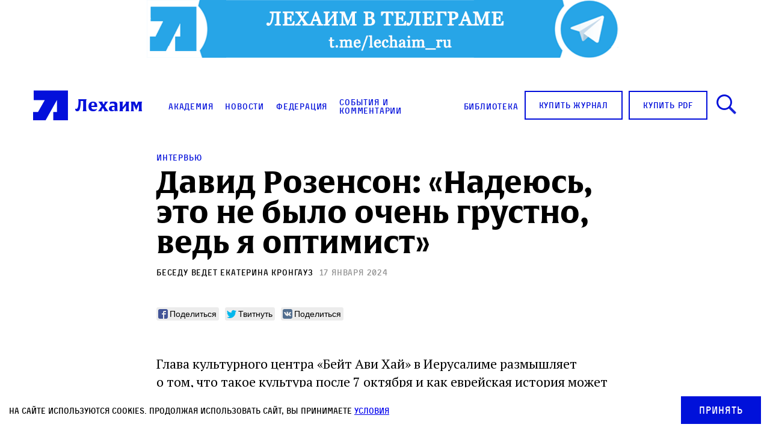

--- FILE ---
content_type: text/html; charset=UTF-8
request_url: https://lechaim.ru/events/david-rozenson-nadeyusy-eto-ne-bilo-ocheny-grustno-vedy-ya-optimist/
body_size: 25510
content:
<!DOCTYPE html>
<html>

<head lang="ru-RU"><style>img.lazy{min-height:1px}</style><link href="https://lechaim.ru/wp-content/plugins/w3-total-cache/pub/js/lazyload.min.js" as="script">
    <link rel="apple-touch-icon" sizes="180x180" href="https://lechaim.ru/wp-content/themes/lechaim-resp/assets/img/apple-touch-icon.png">
    <link rel="icon" type="image/png" sizes="32x32" href="https://lechaim.ru/wp-content/themes/lechaim-resp/assets/img/favicon-32x32.png">
    <link rel="icon" type="image/png" sizes="16x16" href="https://lechaim.ru/wp-content/themes/lechaim-resp/assets/img/favicon-16x16.png">
    <link rel="mask-icon" href="https://lechaim.ru/wp-content/themes/lechaim-resp/assets/img/safari-pinned-tab.svg" color="#5bbad5">
    <meta name="theme-color" content="#ffffff">
    <meta charset="UTF-8">
    <meta name="google-site-verification" content="6qo_FKKL5dSKuYdf0rU4SkjyvoNGCJFcLogXa_r_Yz4" />
    <meta name="viewport" content="width=device-width, initial-scale=1.0, maximum-scale=1.0, user-scalable=0" />
        <meta property="fb:pages" content="153347451379375" />
    <meta property='og:og:locale' content='ru_RU'>
    <meta property='og:type' content='article'>
    <meta property='og:site_name' content='Лехаим'>
    <meta property='og:url' content='https://lechaim.ru/events/david-rozenson-nadeyusy-eto-ne-bilo-ocheny-grustno-vedy-ya-optimist/'>
    <meta property='og:title' content='Давид Розенсон: «Надеюсь, это не&nbsp;было очень грустно, ведь я&nbsp;оптимист»'>
        <meta property='og:description' content='Глава культурного центра «Бейт Ави Хай» в Иерусалиме размышляет о том, что такое культура после 7 октября и как еврейская история может помочь людям за пределами Израиля.'>
            <meta property='og:image' content='https://lechaim.ru/wp-content/uploads/2024/01/IMG-4637.jpg'>
    <link rel="image_src" href='https://lechaim.ru/wp-content/uploads/2024/01/IMG-4637.jpg'>
    <meta name='twitter:image' content='https://lechaim.ru/wp-content/uploads/2024/01/IMG-4637.jpg'>
        <meta name='twitter:card' content='summary'>
    <meta name='twitter:site' content='@LechaimRU'>
    <meta name='twitter:creator' content='@LechaimRU'>
    <meta property='article:published_time' content='2024-01-17T21:27:21+03:00'>
    <meta property='article:publisher' content='https://www.facebook.com/lechaim.ru'>
        <title>Давид Розенсон: «Надеюсь, это не&nbsp;было очень грустно, ведь я&nbsp;оптимист» — Лехаим
    </title>
    <link href='https://fonts.googleapis.com/css?family=PT+Serif:400,700&subset=latin,cyrillic-ext' rel='stylesheet'>
    <link rel="stylesheet" href="https://lechaim.ru/wp-content/themes/lechaim-resp/assets/css/style_add-to-scss.css?v=2208031747560">
    <link rel="stylesheet" href="https://lechaim.ru/wp-content/themes/lechaim-resp/assets/css/style.css?v=2505301624230">
        <meta name='robots' content='index, follow, max-image-preview:large, max-snippet:-1, max-video-preview:-1' />

	<!-- This site is optimized with the Yoast SEO plugin v22.8 - https://yoast.com/wordpress/plugins/seo/ -->
	<meta name="description" content="Что такое культура после 7 октября и как еврейская история может помочь людям за пределами Израиля" />
	<link rel="canonical" href="https://lechaim.ru/events/david-rozenson-nadeyusy-eto-ne-bilo-ocheny-grustno-vedy-ya-optimist/" />
	<meta property="og:locale" content="ru_RU" />
	<meta property="og:type" content="article" />
	<meta property="og:title" content="Давид Розенсон: «Надеюсь, это не&nbsp;было очень грустно, ведь я&nbsp;оптимист»" />
	<meta property="og:description" content="Что такое культура после 7 октября и как еврейская история может помочь людям за пределами Израиля" />
	<meta property="og:url" content="https://lechaim.ru/events/david-rozenson-nadeyusy-eto-ne-bilo-ocheny-grustno-vedy-ya-optimist/" />
	<meta property="og:site_name" content="Лехаим" />
	<meta property="article:publisher" content="https://www.facebook.com/lechaim.ru" />
	<meta property="article:modified_time" content="2024-12-18T12:08:05+00:00" />
	<meta property="og:image" content="https://lechaim.ru/wp-content/uploads/2024/01/IMG-4637.jpg" />
	<meta property="og:image:width" content="900" />
	<meta property="og:image:height" content="600" />
	<meta property="og:image:type" content="image/jpeg" />
	<meta name="twitter:card" content="summary_large_image" />
	<meta name="twitter:site" content="@lechaimRU" />
	<meta name="twitter:label1" content="Примерное время для чтения" />
	<meta name="twitter:data1" content="13 минут" />
	<script type="application/ld+json" class="yoast-schema-graph">{"@context":"https://schema.org","@graph":[{"@type":"WebPage","@id":"https://lechaim.ru/events/david-rozenson-nadeyusy-eto-ne-bilo-ocheny-grustno-vedy-ya-optimist/","url":"https://lechaim.ru/events/david-rozenson-nadeyusy-eto-ne-bilo-ocheny-grustno-vedy-ya-optimist/","name":"Давид Розенсон: «Надеюсь, это не&nbsp;было очень грустно, ведь я&nbsp;оптимист»","isPartOf":{"@id":"https://lechaim.ru/#website"},"primaryImageOfPage":{"@id":"https://lechaim.ru/events/david-rozenson-nadeyusy-eto-ne-bilo-ocheny-grustno-vedy-ya-optimist/#primaryimage"},"image":{"@id":"https://lechaim.ru/events/david-rozenson-nadeyusy-eto-ne-bilo-ocheny-grustno-vedy-ya-optimist/#primaryimage"},"thumbnailUrl":"https://lechaim.ru/wp-content/uploads/2024/01/IMG-4637.jpg","datePublished":"2024-01-17T18:27:21+00:00","dateModified":"2024-12-18T12:08:05+00:00","description":"Что такое культура после 7 октября и как еврейская история может помочь людям за пределами Израиля","breadcrumb":{"@id":"https://lechaim.ru/events/david-rozenson-nadeyusy-eto-ne-bilo-ocheny-grustno-vedy-ya-optimist/#breadcrumb"},"inLanguage":"ru-RU","potentialAction":[{"@type":"ReadAction","target":["https://lechaim.ru/events/david-rozenson-nadeyusy-eto-ne-bilo-ocheny-grustno-vedy-ya-optimist/"]}]},{"@type":"ImageObject","inLanguage":"ru-RU","@id":"https://lechaim.ru/events/david-rozenson-nadeyusy-eto-ne-bilo-ocheny-grustno-vedy-ya-optimist/#primaryimage","url":"https://lechaim.ru/wp-content/uploads/2024/01/IMG-4637.jpg","contentUrl":"https://lechaim.ru/wp-content/uploads/2024/01/IMG-4637.jpg","width":900,"height":600},{"@type":"BreadcrumbList","@id":"https://lechaim.ru/events/david-rozenson-nadeyusy-eto-ne-bilo-ocheny-grustno-vedy-ya-optimist/#breadcrumb","itemListElement":[{"@type":"ListItem","position":1,"name":"Главная страница","item":"https://lechaim.ru/"},{"@type":"ListItem","position":2,"name":"События","item":"https://lechaim.ru/events/"},{"@type":"ListItem","position":3,"name":"Давид Розенсон: «Надеюсь, это не&nbsp;было очень грустно, ведь я&nbsp;оптимист»"}]},{"@type":"WebSite","@id":"https://lechaim.ru/#website","url":"https://lechaim.ru/","name":"Лехаим","description":"Литературно-публицистический журнал","publisher":{"@id":"https://lechaim.ru/#organization"},"potentialAction":[{"@type":"SearchAction","target":{"@type":"EntryPoint","urlTemplate":"https://lechaim.ru/?s={search_term_string}"},"query-input":"required name=search_term_string"}],"inLanguage":"ru-RU"},{"@type":"Organization","@id":"https://lechaim.ru/#organization","name":"Лехаим","url":"https://lechaim.ru/","logo":{"@type":"ImageObject","inLanguage":"ru-RU","@id":"https://lechaim.ru/#/schema/logo/image/","url":"https://lechaim.ru/wp-content/uploads/2024/05/Screenshot-2024-05-12-102025.png","contentUrl":"https://lechaim.ru/wp-content/uploads/2024/05/Screenshot-2024-05-12-102025.png","width":219,"height":73,"caption":"Лехаим"},"image":{"@id":"https://lechaim.ru/#/schema/logo/image/"},"sameAs":["https://www.facebook.com/lechaim.ru","https://x.com/lechaimRU"]}]}</script>
	<!-- / Yoast SEO plugin. -->


<script type="text/javascript">
/* <![CDATA[ */
window._wpemojiSettings = {"baseUrl":"https:\/\/s.w.org\/images\/core\/emoji\/15.0.3\/72x72\/","ext":".png","svgUrl":"https:\/\/s.w.org\/images\/core\/emoji\/15.0.3\/svg\/","svgExt":".svg","source":{"concatemoji":"https:\/\/lechaim.ru\/wp-includes\/js\/wp-emoji-release.min.js?ver=cfde7594648088d397593508a32d3af7"}};
/*! This file is auto-generated */
!function(i,n){var o,s,e;function c(e){try{var t={supportTests:e,timestamp:(new Date).valueOf()};sessionStorage.setItem(o,JSON.stringify(t))}catch(e){}}function p(e,t,n){e.clearRect(0,0,e.canvas.width,e.canvas.height),e.fillText(t,0,0);var t=new Uint32Array(e.getImageData(0,0,e.canvas.width,e.canvas.height).data),r=(e.clearRect(0,0,e.canvas.width,e.canvas.height),e.fillText(n,0,0),new Uint32Array(e.getImageData(0,0,e.canvas.width,e.canvas.height).data));return t.every(function(e,t){return e===r[t]})}function u(e,t,n){switch(t){case"flag":return n(e,"\ud83c\udff3\ufe0f\u200d\u26a7\ufe0f","\ud83c\udff3\ufe0f\u200b\u26a7\ufe0f")?!1:!n(e,"\ud83c\uddfa\ud83c\uddf3","\ud83c\uddfa\u200b\ud83c\uddf3")&&!n(e,"\ud83c\udff4\udb40\udc67\udb40\udc62\udb40\udc65\udb40\udc6e\udb40\udc67\udb40\udc7f","\ud83c\udff4\u200b\udb40\udc67\u200b\udb40\udc62\u200b\udb40\udc65\u200b\udb40\udc6e\u200b\udb40\udc67\u200b\udb40\udc7f");case"emoji":return!n(e,"\ud83d\udc26\u200d\u2b1b","\ud83d\udc26\u200b\u2b1b")}return!1}function f(e,t,n){var r="undefined"!=typeof WorkerGlobalScope&&self instanceof WorkerGlobalScope?new OffscreenCanvas(300,150):i.createElement("canvas"),a=r.getContext("2d",{willReadFrequently:!0}),o=(a.textBaseline="top",a.font="600 32px Arial",{});return e.forEach(function(e){o[e]=t(a,e,n)}),o}function t(e){var t=i.createElement("script");t.src=e,t.defer=!0,i.head.appendChild(t)}"undefined"!=typeof Promise&&(o="wpEmojiSettingsSupports",s=["flag","emoji"],n.supports={everything:!0,everythingExceptFlag:!0},e=new Promise(function(e){i.addEventListener("DOMContentLoaded",e,{once:!0})}),new Promise(function(t){var n=function(){try{var e=JSON.parse(sessionStorage.getItem(o));if("object"==typeof e&&"number"==typeof e.timestamp&&(new Date).valueOf()<e.timestamp+604800&&"object"==typeof e.supportTests)return e.supportTests}catch(e){}return null}();if(!n){if("undefined"!=typeof Worker&&"undefined"!=typeof OffscreenCanvas&&"undefined"!=typeof URL&&URL.createObjectURL&&"undefined"!=typeof Blob)try{var e="postMessage("+f.toString()+"("+[JSON.stringify(s),u.toString(),p.toString()].join(",")+"));",r=new Blob([e],{type:"text/javascript"}),a=new Worker(URL.createObjectURL(r),{name:"wpTestEmojiSupports"});return void(a.onmessage=function(e){c(n=e.data),a.terminate(),t(n)})}catch(e){}c(n=f(s,u,p))}t(n)}).then(function(e){for(var t in e)n.supports[t]=e[t],n.supports.everything=n.supports.everything&&n.supports[t],"flag"!==t&&(n.supports.everythingExceptFlag=n.supports.everythingExceptFlag&&n.supports[t]);n.supports.everythingExceptFlag=n.supports.everythingExceptFlag&&!n.supports.flag,n.DOMReady=!1,n.readyCallback=function(){n.DOMReady=!0}}).then(function(){return e}).then(function(){var e;n.supports.everything||(n.readyCallback(),(e=n.source||{}).concatemoji?t(e.concatemoji):e.wpemoji&&e.twemoji&&(t(e.twemoji),t(e.wpemoji)))}))}((window,document),window._wpemojiSettings);
/* ]]> */
</script>
<style id='wp-emoji-styles-inline-css' type='text/css'>

	img.wp-smiley, img.emoji {
		display: inline !important;
		border: none !important;
		box-shadow: none !important;
		height: 1em !important;
		width: 1em !important;
		margin: 0 0.07em !important;
		vertical-align: -0.1em !important;
		background: none !important;
		padding: 0 !important;
	}
</style>
<link rel='stylesheet' id='wp-block-library-css' href='https://lechaim.ru/wp-includes/css/dist/block-library/style.min.css?ver=cfde7594648088d397593508a32d3af7' type='text/css' media='all' />
<style id='classic-theme-styles-inline-css' type='text/css'>
/*! This file is auto-generated */
.wp-block-button__link{color:#fff;background-color:#32373c;border-radius:9999px;box-shadow:none;text-decoration:none;padding:calc(.667em + 2px) calc(1.333em + 2px);font-size:1.125em}.wp-block-file__button{background:#32373c;color:#fff;text-decoration:none}
</style>
<style id='global-styles-inline-css' type='text/css'>
body{--wp--preset--color--black: #000000;--wp--preset--color--cyan-bluish-gray: #abb8c3;--wp--preset--color--white: #ffffff;--wp--preset--color--pale-pink: #f78da7;--wp--preset--color--vivid-red: #cf2e2e;--wp--preset--color--luminous-vivid-orange: #ff6900;--wp--preset--color--luminous-vivid-amber: #fcb900;--wp--preset--color--light-green-cyan: #7bdcb5;--wp--preset--color--vivid-green-cyan: #00d084;--wp--preset--color--pale-cyan-blue: #8ed1fc;--wp--preset--color--vivid-cyan-blue: #0693e3;--wp--preset--color--vivid-purple: #9b51e0;--wp--preset--gradient--vivid-cyan-blue-to-vivid-purple: linear-gradient(135deg,rgba(6,147,227,1) 0%,rgb(155,81,224) 100%);--wp--preset--gradient--light-green-cyan-to-vivid-green-cyan: linear-gradient(135deg,rgb(122,220,180) 0%,rgb(0,208,130) 100%);--wp--preset--gradient--luminous-vivid-amber-to-luminous-vivid-orange: linear-gradient(135deg,rgba(252,185,0,1) 0%,rgba(255,105,0,1) 100%);--wp--preset--gradient--luminous-vivid-orange-to-vivid-red: linear-gradient(135deg,rgba(255,105,0,1) 0%,rgb(207,46,46) 100%);--wp--preset--gradient--very-light-gray-to-cyan-bluish-gray: linear-gradient(135deg,rgb(238,238,238) 0%,rgb(169,184,195) 100%);--wp--preset--gradient--cool-to-warm-spectrum: linear-gradient(135deg,rgb(74,234,220) 0%,rgb(151,120,209) 20%,rgb(207,42,186) 40%,rgb(238,44,130) 60%,rgb(251,105,98) 80%,rgb(254,248,76) 100%);--wp--preset--gradient--blush-light-purple: linear-gradient(135deg,rgb(255,206,236) 0%,rgb(152,150,240) 100%);--wp--preset--gradient--blush-bordeaux: linear-gradient(135deg,rgb(254,205,165) 0%,rgb(254,45,45) 50%,rgb(107,0,62) 100%);--wp--preset--gradient--luminous-dusk: linear-gradient(135deg,rgb(255,203,112) 0%,rgb(199,81,192) 50%,rgb(65,88,208) 100%);--wp--preset--gradient--pale-ocean: linear-gradient(135deg,rgb(255,245,203) 0%,rgb(182,227,212) 50%,rgb(51,167,181) 100%);--wp--preset--gradient--electric-grass: linear-gradient(135deg,rgb(202,248,128) 0%,rgb(113,206,126) 100%);--wp--preset--gradient--midnight: linear-gradient(135deg,rgb(2,3,129) 0%,rgb(40,116,252) 100%);--wp--preset--font-size--small: 13px;--wp--preset--font-size--medium: 20px;--wp--preset--font-size--large: 36px;--wp--preset--font-size--x-large: 42px;--wp--preset--spacing--20: 0.44rem;--wp--preset--spacing--30: 0.67rem;--wp--preset--spacing--40: 1rem;--wp--preset--spacing--50: 1.5rem;--wp--preset--spacing--60: 2.25rem;--wp--preset--spacing--70: 3.38rem;--wp--preset--spacing--80: 5.06rem;--wp--preset--shadow--natural: 6px 6px 9px rgba(0, 0, 0, 0.2);--wp--preset--shadow--deep: 12px 12px 50px rgba(0, 0, 0, 0.4);--wp--preset--shadow--sharp: 6px 6px 0px rgba(0, 0, 0, 0.2);--wp--preset--shadow--outlined: 6px 6px 0px -3px rgba(255, 255, 255, 1), 6px 6px rgba(0, 0, 0, 1);--wp--preset--shadow--crisp: 6px 6px 0px rgba(0, 0, 0, 1);}:where(.is-layout-flex){gap: 0.5em;}:where(.is-layout-grid){gap: 0.5em;}body .is-layout-flex{display: flex;}body .is-layout-flex{flex-wrap: wrap;align-items: center;}body .is-layout-flex > *{margin: 0;}body .is-layout-grid{display: grid;}body .is-layout-grid > *{margin: 0;}:where(.wp-block-columns.is-layout-flex){gap: 2em;}:where(.wp-block-columns.is-layout-grid){gap: 2em;}:where(.wp-block-post-template.is-layout-flex){gap: 1.25em;}:where(.wp-block-post-template.is-layout-grid){gap: 1.25em;}.has-black-color{color: var(--wp--preset--color--black) !important;}.has-cyan-bluish-gray-color{color: var(--wp--preset--color--cyan-bluish-gray) !important;}.has-white-color{color: var(--wp--preset--color--white) !important;}.has-pale-pink-color{color: var(--wp--preset--color--pale-pink) !important;}.has-vivid-red-color{color: var(--wp--preset--color--vivid-red) !important;}.has-luminous-vivid-orange-color{color: var(--wp--preset--color--luminous-vivid-orange) !important;}.has-luminous-vivid-amber-color{color: var(--wp--preset--color--luminous-vivid-amber) !important;}.has-light-green-cyan-color{color: var(--wp--preset--color--light-green-cyan) !important;}.has-vivid-green-cyan-color{color: var(--wp--preset--color--vivid-green-cyan) !important;}.has-pale-cyan-blue-color{color: var(--wp--preset--color--pale-cyan-blue) !important;}.has-vivid-cyan-blue-color{color: var(--wp--preset--color--vivid-cyan-blue) !important;}.has-vivid-purple-color{color: var(--wp--preset--color--vivid-purple) !important;}.has-black-background-color{background-color: var(--wp--preset--color--black) !important;}.has-cyan-bluish-gray-background-color{background-color: var(--wp--preset--color--cyan-bluish-gray) !important;}.has-white-background-color{background-color: var(--wp--preset--color--white) !important;}.has-pale-pink-background-color{background-color: var(--wp--preset--color--pale-pink) !important;}.has-vivid-red-background-color{background-color: var(--wp--preset--color--vivid-red) !important;}.has-luminous-vivid-orange-background-color{background-color: var(--wp--preset--color--luminous-vivid-orange) !important;}.has-luminous-vivid-amber-background-color{background-color: var(--wp--preset--color--luminous-vivid-amber) !important;}.has-light-green-cyan-background-color{background-color: var(--wp--preset--color--light-green-cyan) !important;}.has-vivid-green-cyan-background-color{background-color: var(--wp--preset--color--vivid-green-cyan) !important;}.has-pale-cyan-blue-background-color{background-color: var(--wp--preset--color--pale-cyan-blue) !important;}.has-vivid-cyan-blue-background-color{background-color: var(--wp--preset--color--vivid-cyan-blue) !important;}.has-vivid-purple-background-color{background-color: var(--wp--preset--color--vivid-purple) !important;}.has-black-border-color{border-color: var(--wp--preset--color--black) !important;}.has-cyan-bluish-gray-border-color{border-color: var(--wp--preset--color--cyan-bluish-gray) !important;}.has-white-border-color{border-color: var(--wp--preset--color--white) !important;}.has-pale-pink-border-color{border-color: var(--wp--preset--color--pale-pink) !important;}.has-vivid-red-border-color{border-color: var(--wp--preset--color--vivid-red) !important;}.has-luminous-vivid-orange-border-color{border-color: var(--wp--preset--color--luminous-vivid-orange) !important;}.has-luminous-vivid-amber-border-color{border-color: var(--wp--preset--color--luminous-vivid-amber) !important;}.has-light-green-cyan-border-color{border-color: var(--wp--preset--color--light-green-cyan) !important;}.has-vivid-green-cyan-border-color{border-color: var(--wp--preset--color--vivid-green-cyan) !important;}.has-pale-cyan-blue-border-color{border-color: var(--wp--preset--color--pale-cyan-blue) !important;}.has-vivid-cyan-blue-border-color{border-color: var(--wp--preset--color--vivid-cyan-blue) !important;}.has-vivid-purple-border-color{border-color: var(--wp--preset--color--vivid-purple) !important;}.has-vivid-cyan-blue-to-vivid-purple-gradient-background{background: var(--wp--preset--gradient--vivid-cyan-blue-to-vivid-purple) !important;}.has-light-green-cyan-to-vivid-green-cyan-gradient-background{background: var(--wp--preset--gradient--light-green-cyan-to-vivid-green-cyan) !important;}.has-luminous-vivid-amber-to-luminous-vivid-orange-gradient-background{background: var(--wp--preset--gradient--luminous-vivid-amber-to-luminous-vivid-orange) !important;}.has-luminous-vivid-orange-to-vivid-red-gradient-background{background: var(--wp--preset--gradient--luminous-vivid-orange-to-vivid-red) !important;}.has-very-light-gray-to-cyan-bluish-gray-gradient-background{background: var(--wp--preset--gradient--very-light-gray-to-cyan-bluish-gray) !important;}.has-cool-to-warm-spectrum-gradient-background{background: var(--wp--preset--gradient--cool-to-warm-spectrum) !important;}.has-blush-light-purple-gradient-background{background: var(--wp--preset--gradient--blush-light-purple) !important;}.has-blush-bordeaux-gradient-background{background: var(--wp--preset--gradient--blush-bordeaux) !important;}.has-luminous-dusk-gradient-background{background: var(--wp--preset--gradient--luminous-dusk) !important;}.has-pale-ocean-gradient-background{background: var(--wp--preset--gradient--pale-ocean) !important;}.has-electric-grass-gradient-background{background: var(--wp--preset--gradient--electric-grass) !important;}.has-midnight-gradient-background{background: var(--wp--preset--gradient--midnight) !important;}.has-small-font-size{font-size: var(--wp--preset--font-size--small) !important;}.has-medium-font-size{font-size: var(--wp--preset--font-size--medium) !important;}.has-large-font-size{font-size: var(--wp--preset--font-size--large) !important;}.has-x-large-font-size{font-size: var(--wp--preset--font-size--x-large) !important;}
.wp-block-navigation a:where(:not(.wp-element-button)){color: inherit;}
:where(.wp-block-post-template.is-layout-flex){gap: 1.25em;}:where(.wp-block-post-template.is-layout-grid){gap: 1.25em;}
:where(.wp-block-columns.is-layout-flex){gap: 2em;}:where(.wp-block-columns.is-layout-grid){gap: 2em;}
.wp-block-pullquote{font-size: 1.5em;line-height: 1.6;}
</style>
<link rel='stylesheet' id='akp-dynamic-css-css' href='https://lechaim.ru/wp-admin/admin-ajax.php?action=akp_dynamic_css&#038;ver=cfde7594648088d397593508a32d3af7' type='text/css' media='all' />
<link rel='stylesheet' id='search-filter-plugin-styles-css' href='https://lechaim.ru/wp-content/plugins/search-filter-pro/public/assets/css/search-filter.min.css?ver=2.5.4' type='text/css' media='all' />
<script type="text/javascript" src="https://lechaim.ru/wp-includes/js/jquery/jquery.min.js?ver=3.7.1" id="jquery-core-js"></script>
<script type="text/javascript" src="https://lechaim.ru/wp-includes/js/jquery/jquery-migrate.min.js?ver=3.4.1" id="jquery-migrate-js"></script>
<script type="text/javascript" src="https://lechaim.ru/wp-content/plugins/adkingpro/js/jquery.jshowoff.js?ver=cfde7594648088d397593508a32d3af7" id="jshowoff-js"></script>
<script type="text/javascript" id="adkingpro-js-js-extra">
/* <![CDATA[ */
var AkpAjax = {"ajaxurl":"https:\/\/lechaim.ru\/wp-admin\/admin-ajax.php","ajaxnonce":"4b098c792e"};
/* ]]> */
</script>
<script type="text/javascript" src="https://lechaim.ru/wp-content/plugins/adkingpro/js/adkingpro-functions.js?ver=cfde7594648088d397593508a32d3af7" id="adkingpro-js-js"></script>
<script type="text/javascript" id="search-filter-plugin-build-js-extra">
/* <![CDATA[ */
var SF_LDATA = {"ajax_url":"https:\/\/lechaim.ru\/wp-admin\/admin-ajax.php","home_url":"https:\/\/lechaim.ru\/","extensions":[]};
/* ]]> */
</script>
<script type="text/javascript" src="https://lechaim.ru/wp-content/plugins/search-filter-pro/public/assets/js/search-filter-build.min.js?ver=2.5.4" id="search-filter-plugin-build-js"></script>
<script type="text/javascript" src="https://lechaim.ru/wp-content/plugins/search-filter-pro/public/assets/js/chosen.jquery.min.js?ver=2.5.4" id="search-filter-plugin-chosen-js"></script>
<link rel="https://api.w.org/" href="https://lechaim.ru/wp-json/" /><link rel="EditURI" type="application/rsd+xml" title="RSD" href="https://lechaim.ru/xmlrpc.php?rsd" />

<link rel='shortlink' href='https://lechaim.ru/?p=142380' />
<link rel="alternate" type="application/json+oembed" href="https://lechaim.ru/wp-json/oembed/1.0/embed?url=https%3A%2F%2Flechaim.ru%2Fevents%2Fdavid-rozenson-nadeyusy-eto-ne-bilo-ocheny-grustno-vedy-ya-optimist%2F" />
<link rel="alternate" type="text/xml+oembed" href="https://lechaim.ru/wp-json/oembed/1.0/embed?url=https%3A%2F%2Flechaim.ru%2Fevents%2Fdavid-rozenson-nadeyusy-eto-ne-bilo-ocheny-grustno-vedy-ya-optimist%2F&#038;format=xml" />
            <style type="text/css">
                .adkingprobanner.rollover {position: relative;}
                .adkingprobanner.rollover .akp_rollover_image {
                    position: absolute;
                    top: 0;
                    left: 0;
                    z-index: 1;
                }
                .adkingprobanner.rollover .akp_rollover_image.over {z-index: 0;}
                .adkingprobanner.rollover:hover .akp_rollover_image.over {z-index: 2;}
                /* Add any CSS you would like to modify your banner ads here */
.bottom-banners-mainpage {margin-bottom:16px}            </style>
            <meta property="fb:app_id" content=""/><meta property="fb:app_id" content="191453857933610"/>			<meta property="fb:pages" content="153347451379375" />
			<script type="text/javascript">//<![CDATA[
  function external_links_in_new_windows_loop() {
    if (!document.links) {
      document.links = document.getElementsByTagName('a');
    }
    var change_link = false;
    var force = '';
    var ignore = 'torah.ru';

    for (var t=0; t<document.links.length; t++) {
      var all_links = document.links[t];
      change_link = false;
      
      if(document.links[t].hasAttribute('onClick') == false) {
        // forced if the address starts with http (or also https), but does not link to the current domain
        if(all_links.href.search(/^http/) != -1 && all_links.href.search('lechaim.ru') == -1 && all_links.href.search(/^#/) == -1) {
          // console.log('Changed ' + all_links.href);
          change_link = true;
        }
          
        if(force != '' && all_links.href.search(force) != -1) {
          // forced
          // console.log('force ' + all_links.href);
          change_link = true;
        }
        
        if(ignore != '' && all_links.href.search(ignore) != -1) {
          // console.log('ignore ' + all_links.href);
          // ignored
          change_link = false;
        }

        if(change_link == true) {
          // console.log('Changed ' + all_links.href);
          document.links[t].setAttribute('onClick', 'javascript:window.open(\'' + all_links.href.replace(/'/g, '') + '\', \'_blank\', \'noopener\'); return false;');
          document.links[t].removeAttribute('target');
        }
      }
    }
  }
  
  // Load
  function external_links_in_new_windows_load(func)
  {  
    var oldonload = window.onload;
    if (typeof window.onload != 'function'){
      window.onload = func;
    } else {
      window.onload = function(){
        oldonload();
        func();
      }
    }
  }

  external_links_in_new_windows_load(external_links_in_new_windows_loop);
  //]]></script>

		<script>
			( function() {
				window.onpageshow = function( event ) {
					// Defined window.wpforms means that a form exists on a page.
					// If so and back/forward button has been clicked,
					// force reload a page to prevent the submit button state stuck.
					if ( typeof window.wpforms !== 'undefined' && event.persisted ) {
						window.location.reload();
					}
				};
			}() );
		</script>
		
<!-- Meta Pixel Code -->
<script type='text/javascript'>
!function(f,b,e,v,n,t,s){if(f.fbq)return;n=f.fbq=function(){n.callMethod?
n.callMethod.apply(n,arguments):n.queue.push(arguments)};if(!f._fbq)f._fbq=n;
n.push=n;n.loaded=!0;n.version='2.0';n.queue=[];t=b.createElement(e);t.async=!0;
t.src=v;s=b.getElementsByTagName(e)[0];s.parentNode.insertBefore(t,s)}(window,
document,'script','https://connect.facebook.net/en_US/fbevents.js?v=next');
</script>
<!-- End Meta Pixel Code -->

      <script type='text/javascript'>
        var url = window.location.origin + '?ob=open-bridge';
        fbq('set', 'openbridge', '1616366655134742', url);
      </script>
    <script type='text/javascript'>fbq('init', '1616366655134742', {}, {
    "agent": "wordpress-6.5.7-3.0.16"
})</script><script type='text/javascript'>
    fbq('track', 'PageView', []);
  </script>
<!-- Meta Pixel Code -->
<noscript>
<img class="lazy" height="1" width="1" style="display:none" alt="fbpx"
src="data:image/svg+xml,%3Csvg%20xmlns='http://www.w3.org/2000/svg'%20viewBox='0%200%201%201'%3E%3C/svg%3E" data-src="https://www.facebook.com/tr?id=1616366655134742&ev=PageView&noscript=1" />
</noscript>
<!-- End Meta Pixel Code -->
<style id="wpforms-css-vars-root">
				:root {
					--wpforms-field-border-radius: 3px;
--wpforms-field-border-style: solid;
--wpforms-field-border-size: 1px;
--wpforms-field-background-color: #ffffff;
--wpforms-field-border-color: rgba( 0, 0, 0, 0.25 );
--wpforms-field-border-color-spare: rgba( 0, 0, 0, 0.25 );
--wpforms-field-text-color: rgba( 0, 0, 0, 0.7 );
--wpforms-field-menu-color: #ffffff;
--wpforms-label-color: rgba( 0, 0, 0, 0.85 );
--wpforms-label-sublabel-color: rgba( 0, 0, 0, 0.55 );
--wpforms-label-error-color: #d63637;
--wpforms-button-border-radius: 3px;
--wpforms-button-border-style: none;
--wpforms-button-border-size: 1px;
--wpforms-button-background-color: #066aab;
--wpforms-button-border-color: #066aab;
--wpforms-button-text-color: #ffffff;
--wpforms-page-break-color: #066aab;
--wpforms-background-image: none;
--wpforms-background-position: center center;
--wpforms-background-repeat: no-repeat;
--wpforms-background-size: cover;
--wpforms-background-width: 100px;
--wpforms-background-height: 100px;
--wpforms-background-color: rgba( 0, 0, 0, 0 );
--wpforms-background-url: none;
--wpforms-container-padding: 0px;
--wpforms-container-border-style: none;
--wpforms-container-border-width: 1px;
--wpforms-container-border-color: #000000;
--wpforms-container-border-radius: 3px;
--wpforms-field-size-input-height: 43px;
--wpforms-field-size-input-spacing: 15px;
--wpforms-field-size-font-size: 16px;
--wpforms-field-size-line-height: 19px;
--wpforms-field-size-padding-h: 14px;
--wpforms-field-size-checkbox-size: 16px;
--wpforms-field-size-sublabel-spacing: 5px;
--wpforms-field-size-icon-size: 1;
--wpforms-label-size-font-size: 16px;
--wpforms-label-size-line-height: 19px;
--wpforms-label-size-sublabel-font-size: 14px;
--wpforms-label-size-sublabel-line-height: 17px;
--wpforms-button-size-font-size: 17px;
--wpforms-button-size-height: 41px;
--wpforms-button-size-padding-h: 15px;
--wpforms-button-size-margin-top: 10px;
--wpforms-container-shadow-size-box-shadow: none;

				}
			</style>
    

        <script>
    (function(i, s, o, g, r, a, m) {
        i['GoogleAnalyticsObject'] = r;
        i[r] = i[r] || function() {
            (i[r].q = i[r].q || []).push(arguments)
        }, i[r].l = 1 * new Date();
        a = s.createElement(o),
            m = s.getElementsByTagName(o)[0];
        a.async = 1;
        a.src = g;
        m.parentNode.insertBefore(a, m)
    })(window, document, 'script', 'https://www.google-analytics.com/analytics.js', 'ga');

    ga('create', 'UA-81703894-1', 'auto');
    ga('send', 'pageview');
    </script>
    <!-- Yandex.Metrika counter -->
    <script type="text/javascript">
    (function(m, e, t, r, i, k, a) {
        m[i] = m[i] || function() {
            (m[i].a = m[i].a || []).push(arguments)
        };
        m[i].l = 1 * new Date();
        k = e.createElement(t), a = e.getElementsByTagName(t)[0], k.async = 1, k.src = r, a.parentNode.insertBefore(k, a)
    })
    (window, document, "script", "https://mc.yandex.ru/metrika/tag.js", "ym");

    ym(88950211, "init", {
        clickmap: true,
        trackLinks: true,
        accurateTrackBounce: true
    });
    </script>
    <noscript>
        <div><img class="lazy" src="data:image/svg+xml,%3Csvg%20xmlns='http://www.w3.org/2000/svg'%20viewBox='0%200%201%201'%3E%3C/svg%3E" data-src="https://mc.yandex.ru/watch/88950211" style="position:absolute; left:-9999px;" alt="" /></div>
    </noscript>
    <!-- /Yandex.Metrika counter -->
    <style>
    .myBanner * {
        max-width: 100%;
    }

    .contents_rubric {
        color: #0310DB;
        font: 400 14px/23px 'Activist', Helvetica, Arial, sans-serif;
        letter-spacing: .8px;
        margin: 14px auto 0 !important;
    }

    .contents_title {
        margin: 0 auto 0px !important;
        font: 700 22px/27px 'Alverata-Bold', 'PT Serif', Georgia, serif;
    }

    .contents_author {
        font: 400 14px/17px 'Activist', Helvetica, Arial, sans-serif;
        letter-spacing: .8px;
        margin: 3px auto 0 !important;
    }
    </style>

</head>

<body>

    <script>
    console.log(window.location.href);
    </script>
    <div class="master">
                <div class="banner display-banner">
            <div class='adkingprobanner top-banners akpbanner banner123552' style='width: px; height: px;'><a href='https://t.me/lechaim_ru' target="_blank" rel="nofollow" data-id='123552' data-ga='{"campaign":"telegram","banner":"Lechaim Telegram","implemented":"universal","imp_action":"Impression","click_action":"Click"}'><img class="lazy" src="data:image/svg+xml,%3Csvg%20xmlns='http://www.w3.org/2000/svg'%20viewBox='0%200%201200%20146'%3E%3C/svg%3E" data-src='https://lechaim.ru/wp-content/uploads/2022/03/tg_lechaim1.png' style='max-width: px; max-height: px;' alt='Лехаим в Телеграме' /></a></div><script type='text/javascript'>ga('send', 'event', 'telegram', 'Impression', 'Lechaim Telegram');</script>        </div>
        <div class="banner  display-mobile"></div>
        
        <header class="header     
            ">
            <div class="header_body">
                <div class="col-2">
                                        <div class="logo">
                        <a href="/" class="logo_link" title="Лехаим">
                            <span class="logo_title">Лехаим</span>
                        </a>
                    </div>
                                        <div class="holidays u-mq--small-laptop">
                        <div class="holidays_item">
                            <a href="https://lechaim.ru/category/tu-bishvat" class="holidays_link">
                                <div class="holidays_icon"><span class="i-calendar"></span></div>
                                <div class="holidays_info">
                                    <span class="holidays-info_subtitle">скоро</span>
                                    <span class="holidays-info_title">Ту Би-шват</span>
                                </div>
                            </a>
                            <!-- <a href="https://lechaim.ru/academy/bo1/" class="holidays_link"> -->
                            <a href="https://lechaim.ru/academy/bo4" class="holidays_link">
                                <div class="holidays_icon"><span class="i-tora"></span></div>
                                <div class="holidays_info">
                                    <span class="holidays-info_subtitle">глава Торы</span>
                                    <!-- <span class="holidays-info_title">Бо</span> -->
                                    <span class="holidays-info_title">Бо</span>
                                </div>
                            </a>
                        </div>
                        <div class="holidays_item" title="по московскому времени">
                            <div class="holidays_info-top">
                                <div class="holidays_icon"><span class="i-candles"></span></div>
                                <span class="holidays-info_subtitle">Москва</span>
                            </div>
                            <div class="holidays_info">
                                
		<div class="holidays-info_date">
			<span class="holidays-info_arr">↑</span>23 января 16:26
		</div>
		<div class="holidays-info_date">
			<span class="holidays-info_arr">↓</span>24 января 17:53
		</div>                            </div>
                        </div>
                    </div>
                </div>
                <div class="col-2">
                    <nav class="nav u-mq--small-laptop">
                        <ul class="nav_list">
                            <li class="nav_item"><a class="nav_link" href="//lechaim.ru/academy">Академия</a></li>
<li class="nav_item"><a class="nav_link" href="//lechaim.ru/news">Новости</a></li>
<li class="nav_item"><a class="nav_link" href="//lechaim.ru/federation">Федерация</a></li>
<li class="nav_item"><a class="nav_link" href="//lechaim.ru/events">События и комментарии</a></li>
<li class="nav_item"><a class="nav_link" href="https://lechaim.ru/category/biblioteka/">Библиотека</a></li>
                        </ul>
                    </nav>
                    <nav class="nav nav-base u-mq--small-laptop">
                        <ul class="nav_list">
                            <li class="nav_item"><a class="nav_link" target="_blank" rel="noopener" href="http://ru.chabad.org/calendar/view/month.asp?tdate=01%2F21%2F2026">Еврейский календарь</a></li>
<li class="nav_item"><a class="nav_link" href="https://lechaim.ru/category/biblioteka/">Библиотека</a></li>
                        </ul>
                    </nav>
                    <div class="buy">
                        <a class="nav_link nav_link--btn" href="https://knizhniki.ru/catalog/9785900313320/">купить журнал</a>
                    </div>
                    <div class="buy">
                        <a class="nav_link nav_link--btn" href="https://knizhniki.ru/catalog/97859003133201/">купить
                            pdf</a>
                    </div>
                    <div class="search">
                        <button class="search_btn i-search js-search-btn" title="Поиск"></button>
                    </div>
                    <div class="burger">
                        <button class="burger_btn i-burger js-burger-btn" title="Поиск"></button>
                    </div>
                    <div class="nav-mobile">
                        <div class="nav-mobile-wrap">
                            <ul class="nav_list">
                                <li class="nav_item"><a class="nav_link" href="//lechaim.ru/academy">Академия</a></li>
<li class="nav_item"><a class="nav_link" href="//lechaim.ru/news">Новости</a></li>
<li class="nav_item"><a class="nav_link" href="//lechaim.ru/federation">Федерация</a></li>
<li class="nav_item"><a class="nav_link" href="//lechaim.ru/events">События и комментарии</a></li>
<li class="nav_item"><a class="nav_link" href="https://lechaim.ru/category/biblioteka/">Библиотека</a></li>
                            </ul>
                            <div class="buy">
                                <a class="nav_link nav_link--btn" href="https://knizhniki.ru/catalog/9785900313320/">купить журнал</a>
                            </div>
                            <div class="buy">
                                <a class="nav_link nav_link--btn" href="https://knizhniki.ru/catalog/97859003133201/">купить
                                    pdf</a>
                            </div>
                            <div class="holidays">
                                <div class="holidays_item">
                                    <a href="https://lechaim.ru/category/tu-bishvat" class="holidays_link">
                                        <div class="holidays_icon"><span class="i-calendar"></span></div>
                                        <div class="holidays_info">
                                            <span class="holidays-info_subtitle">скоро</span>
                                            <span class="holidays-info_title">Ту Би-шват</span>
                                        </div>
                                    </a>
                                    <a href="https://lechaim.ru/academy/bo1/" class="holidays_link">
                                        <div class="holidays_icon"><span class="i-tora"></span></div>
                                        <div class="holidays_info">
                                            <span class="holidays-info_subtitle">глава Торы</span>
                                            <span class="holidays-info_title">Бо</span>
                                        </div>
                                    </a>
                                </div>
                                <div class="holidays_item" title="по московскому времени">
                                    <div class="holidays_info-top">
                                        <div class="holidays_icon"><span class="i-candles"></span></div>
                                        <span class="holidays-info_subtitle">Москва</span>
                                    </div>
                                    <div class="holidays_info">
                                        
		<div class="holidays-info_date">
			<span class="holidays-info_arr">↑</span>23 января 16:26
		</div>
		<div class="holidays-info_date">
			<span class="holidays-info_arr">↓</span>24 января 17:53
		</div>                                    </div>
                                </div>
                            </div>
                            <div class="prefooter_social u-font--social">
                                <h4 class="prefooter_title prefooter-social_title">Мы в социальных сетях</h4>
                                <ul class="social_list">
                                    <li class="social_item">
                                        <a href="//facebook.com/lechaim.ru" class="social_link">
                                            <span class="social_icon i-fb"></span>
                                            <span class="social_name">Facebook</span>
                                        </a>
                                    </li>
                                    <li class="social_item">
                                        <a href="//t.me/lechaim_ru" class="social_link">
                                            <span class="social_icon i-tg"></span>
                                            <span class="social_name">Телеграм</span>
                                        </a>
                                    </li>
                                    <!--
                                <li class="social_item">
                                    <a href="//vk.com/lechaim" class="social_link">
                                        <span class="social_icon i-vk"></span>
                                        <span class="social_name">Вконтакте</span>
                                    </a>
                                </li>
                                <li class="social_item">
                                    <a href="//twitter.com/lechaimRU" class="social_link">
                                        <span class="social_icon i-twi"></span>
                                        <span class="social_name">Twitter</span>
                                    </a>
                                </li>
-->
                                </ul>
                            </div>
                        </div>
                    </div>
                </div>
            </div>

        </header><main class="main-content">
    <section class="article">
                <article class="article_body">
            			<div class="article-header_simple">
								                <!-- coucouarticle-header_simple-link - rubric-->
<a href="https://lechaim.ru/rubric/interview/" class="article-header_simple-link">
    Интервью</a>
                <h2 class="article-header_title">Давид Розенсон: «Надеюсь, это не&nbsp;было очень грустно, ведь я&nbsp;оптимист»</h2>
                <div class="article-title_info">
                    <span class="article-title_info-text">Беседу ведет  <a href="https://lechaim.ru/writer/ekaterina-krongauz/" class="link-base">Екатерина Кронгауз</a></span>
                    <span class="article-title_info-comm">17&nbsp;января&nbsp;2024</span>
                </div>
            </div>          <div class="article_likely">
                <div class="likely" style="float:left">
                    <div class="facebook" data-url="https://lechaim.ru/events/david-rozenson-nadeyusy-eto-ne-bilo-ocheny-grustno-vedy-ya-optimist/">Поделиться</div>
                    <div class="twitter" data-url="https://lechaim.ru/events/david-rozenson-nadeyusy-eto-ne-bilo-ocheny-grustno-vedy-ya-optimist/">Твитнуть</div>
                    <div class="vkontakte" data-url="https://lechaim.ru/events/david-rozenson-nadeyusy-eto-ne-bilo-ocheny-grustno-vedy-ya-optimist/">Поделиться</div>
                 </div>
                 <div style="margin-left:10px;display:inline-block"></div>
            </div>
            <div class="article_text">
                 <p class="article_lead">Глава культурного центра «Бейт Ави Хай» в Иерусалиме размышляет о том, что такое культура после 7 октября и как еврейская история может помочь людям за пределами Израиля.</p>
<p><p><b>ЕКАТЕРИНА КРОНГАУЗ</b> ← Как прошло ваше 7 октября? </p><br />
<p><b>ДАВИД РОЗЕНСОН</b> → Был шабат. Мы проснулись и не могли понять, что происходит. Я не смотрел новости до исхода субботы, поэтому просто осознал, что случилось что‑то очень серьезное. Напротив нашего дома находится большая англоязычная синагога, где молится много людей, сделавших алию 15–20 лет назад. Их взрослые дети на праздники приезжают к родителям. И вот между сиренами я выглянул на улицу. В Израиле есть ранние миньяны, они начинают молиться в 6.30, мы молимся позже — в 9.30–10. Я увидел толпу, выходящую из синагоги. И по тому, как они выходили, сразу понял: что‑то не так. Потом я узнал, что раввин сообщил молящимся о происходящем и попросил всех, у кого есть оружие, идти домой. Также он разрешил всем, кто служит, в том числе резервистам, пользоваться телефонами. </p><br />
<p><b>ЕК</b> ← Что изменил для вас этот день?</p><br />
<p><b>ДР</b> → За все время в Израиле я не видел ничего подобного. Люди утратили доверие к политической системе и веру в израильскую армию. До войны были масштабные забастовки против правительства, против судебной реформы. Перекрывали улицы. Это всё серьезные проблемы. Но после 7 октября они отошли на второй план. Всех объединил шок. Никто не мог понять, как израильская военная разведка и армия могли такое допустить. И еще, Израиль очень доверял технологиям, мы считали, что они существенно меняют ситуацию. Например, все думали, что забор на границе достаточно хорошо оснащен и можно положиться на электронику. </p><br />
<p><b>ЕК</b> ← То есть вы утратили чувство безопасности и веру в то, что эта безопасность вообще существует в Израиле?</p><br />
<p><b>ДР</b> → В первые дни после начала войны Иерусалим стал таким ghosttown <span class="article-part_text-marked js-comment-link">
                                            <span class="article-comm_id  is-icon ">
                                                <span class="popup-comment js-popup-comment">
                                                    <span class="popup-comment_block">
                                                        <span class="popup-comment_text">Город‑призрак (<em>англ.</em>).<br />
</span>
                                                    </span> 
                                                </span> 
                                            </span> 
                                        </span>. Я гулял с собакой по пустым улицам. Надо понимать, как устроен наш город. В магазине арабы покупают продукты вместе с нами, мы ремонтируем у них свои машины, они строят нам дома, лечатся в наших больницах, мы живем с ними бок‑о‑бок. Но теперь люди стали бояться. </p></p>
<p>Нетаньяху утверждал, что лучше всех знает, как защитить евреев и что катастрофа никогда не повторится. Все считали, что израильская армия — это необычайная сила. И вдруг не только Израилю, но всему миру стало ясно, что израильская армия не такая сильная. Что это не оправдавший себя миф.</p>
<figure class="article_figure"><img decoding="async" class="article_pic lazy" src="data:image/svg+xml,%3Csvg%20xmlns='http://www.w3.org/2000/svg'%20viewBox='0%200%20900%20600'%3E%3C/svg%3E" data-src="https://lechaim.ru/wp-content/uploads/2024/01/IMG-4637.jpg" /><figcaption class="article_pic-text"><span class="article_pic-comm">Выступление директора культурного центра «Бейт Ави Хай» Давида Розенсона на Неделе еврейской книги в резиденции президента Израиля</span> <span class="article_info article_pic-info">Фото: Николай Бусыгин</span></figcaption></figure>
<p><p><b>ЕК</b> ← Если говорить конкретно о вас, то вы «человек с историей». Ребенком вас увезли из Советского Союза в Америку. Во взрослом возрасте вы вернулись в Россию, а потом уже приехали в Израиль. Почему вы приехали? Израиль же никогда не был самым безопасным местом.</p><br />
<p><b>ДР</b> → Нет, я уверен, и моя семья уверена, что до сих пор самое безопасное место для евреев — это Израиль. Есть такая молодая писательница, Дара Хорн, она написала книгу под названием «Люди любят мертвых евреев» (Речь идет о книге: Dara Horn. People Love Dead Jews: Notes from a Haunted Present. W. W. Norton &amp; Compann, 2021. См. <a href="https://lechaim.ru/events/lyudi-lyubyat-mertvih-evreev/">рецензию</a> в «Лехаиме» — Ред.). В тот момент, когда евреи умирают, их начинают сильно любить. Она приводит много примеров, начиная с Анны Франк. Тогда начинают звучать лозунги: Holocaust never again <span class="article-part_text-marked js-comment-link">
                                            <span class="article-comm_id  is-icon ">
                                                <span class="popup-comment js-popup-comment">
                                                    <span class="popup-comment_block">
                                                        <span class="popup-comment_text">Холокост больше никогда &#091;не повторится&#093; (<em>англ.</em>).</span>
                                                    </span> 
                                                </span> 
                                            </span> 
                                        </span>.</p></p>
<p>Богатые американские евреи с удовольствием жертвуют на Израиль: они полагают, что будут оказывать помощь, ездить сюда в отпуск, но жить будут в Америке, где им ничего не угрожает. Сейчас все изменилось. Буквально вчера в Нью‑Йорке на Статен‑Айленде неизвестные проникли в квартиру, где находилась женщина с четырехлетней дочерью, и избили обеих. Когда я рос в Америке, я такого представить себе не мог.</p>
<p>Каждый образованный человек в Америке получает гуманитарное образование в первые два года обучения &#091;в университете&#093;. Ты изучаешь вещи, которые должен знать как гражданин мира. Это зарубежная литература, культура других стран, история. Ты должен получить представление о том, как устроен мир и как устроен ты сам, откуда ты, что за тобой стоит.</p>
<p>И после всего этого, через столько лет после окончания Второй мировой войны, люди должны были бы измениться. В мире есть разные другие анти‑, но сейчас мы говорим об антисемитизме. Как это может существовать сегодня? Мы должны были стать совсем другими людьми. Я не мог себе представить, что люди, получившие гуманитарное образование в Гарварде, Йеле, Коламбии, Пенсильванском университете, смогут говорить такие вещи.</p>
<p><p><b>ЕК</b> ← Видимо, это стало возможным, когда ректоры этих университетов допустили, что серьезность призыва к геноциду «зависит от контекста»?</p><br />
<p><b>ДР</b> → Американская конституция гарантирует свободу слова. И теперь такое восприятие идеи свободы слова стало выше идеи защиты еврейских студентов. Я читал текст моего друга &#091;петербургского этнографа и специалиста по иудаике&#093; Валерия Дымшица по поводу погрома в аэропорту Махачкалы <span class="article-part_text-marked js-comment-link">
                                            <span class="article-comm_id  is-icon ">
                                                <span class="popup-comment js-popup-comment">
                                                    <span class="popup-comment_block">
                                                        <span class="popup-comment_text">См.: Валерий Дымшиц. Погром в махачкалинском аэропорту: заметки этнографа // Лехаим. 2023. №12. С. 63‑65.</span>
                                                    </span> 
                                                </span> 
                                            </span> 
                                        </span>. Как это могло произойти? Он писал, что это необразованные люди, они склонны к агрессии, они уязвлены. Даже не зная, что происходит, они бездумно включаются и начинают громить всё вокруг. Но в американских университетах речь идет о людях с хорошим образованием. И они тоже говорят вещи, которые просто невозможно было представить. </p><br />
<p><b>ЕК</b> ← Как вы считаете, поменялось ли что‑то всерьез в еврейской диаспоре?</p><br />
<p><b>ДР</b> → Я был в Нью‑Йорке через месяц после 7 октября. Присутствовал на встречах, организованных разными фондами. И меня потрясло, что никто не знает, что делать. Все спрашивают: «Where do we go from here? Куда мы идем?» Они спонсировали студии в Голливуде, строили кампусы, поддерживали университеты, но что делать теперь — никто не понимает. </p></p>
<p>Для всех, кто хоть как‑то ориентируется в ситуации на Ближнем Востоке, 7 октября изменило мир. А для еврейского народа — безусловно и полностью. Мне кажется, сегодня самое важное — понять, как защитить Израиль. Без этого евреи не смогут чувствовать себя в безопасности в любой части света. Посмотрите, что происходит в Америке в последние несколько недель. И речь идет о лидерах, об интеллектуальной элите страны, президентах американских университетов!.. Да, мы победим эту войну, несомненно, но мы заплатим за победу очень большую цену.</p>
<p><p><b>ЕК</b> ← Это антисемитизм?</p><br />
<p><b>ДР</b> → Да. Я жил в разных странах, в том числе жил в России 13 лет, и я никогда не ощущал антисемитизма. Мне все говорили: «Подожди‑подожди, ты скоро это увидишь!» Мои родители, которые в 1979 году уехали в Америку, говорили: «Не верь, он существует». Но сам я никогда не сталкивался с антисемитизмом! Я читал новости, понимал, что есть некая тенденция и куда все идет. </p></p>
<p>И вот то, что происходит сегодня в Америке, Европе, Австралии — там живут родители моей жены, — это и есть подлинный антисемитизм.</p>
<p><p><b>ЕК</b> ← Помимо того что вы еврей и израильтянин, вы руководите культурной институцией, которая представляет собой классическую организацию, существует на деньги в том числе американских евреев и занимается изучением еврейской истории и культуры. «Бейт Ави Хай» несет такую благополучную идею: вот есть мир, мы все по нему рассеяны, но существует еврейская культура, история. У нас в запасе вечность — и мы спокойно, медленно будем рассказывать о том, что было. Изменилось ли что‑то в видении миссии вашей организации для вас самого в тот момент, когда оказалось, что евреи находятся отнюдь не в таком благополучном положении?</p><br />
<p><b>ДР</b> → Все изменилось. Уже 2–3 года, как произошел раскол в еврейском израильском обществе: шли жаркие споры о том, каким должен быть демократический Израиль спустя 5–7–10 лет. Мы были сосредоточены на этом. Но мы думали и продолжаем думать, что через изучение еврейской культуры, классических еврейских текстов, современной израильской литературы мы можем понять самих себя намного глубже. И после 7 октября все это стало еще важнее. </p><br />
<p><b>ЕК</b> ← Но что это буквально значит сейчас? Я знаю, что все сотрудники «Бейт Ави Хая» прошли тренинг по посттравме. Но какие именно ситуации, какие звуки могут нанести повторную травму — мы никогда не знаем. Например, песни на Симхат Тора теперь могут оживить «травму свидетеля»&#8230; </p><br />
<p><b>ДР</b> → После 7 октября мы постарались сконцентрироваться на трех главных направлениях. Первое: адаптировать все программы, которыми мы занимались, к сегодняшней реальности. Мы хотим создать защищенное пространство. Это не только физическое место, где не летают ракеты, но и психологическое: здесь люди чувствуют себя защищенными. Второе направление нашей работы — программы именно для этого периода. Мы довольно быстро стали проводить мастер‑классы для эвакуированных с юга &#091;Израиля&#093; детей и взрослых. И проводили мы их на ‑4 этаже, на парковке, то есть в месте, безопасном во всех смыслах. Таких мероприятий было довольно много — для студентов, эвакуированных, оставшихся без университетов и школ. У нас много онлайн‑программ, проект «Песня надежды», в рамках которого известные музыканты рассказывают и поют о том, что у них вызывает надежду.</p></p>
<figure class="article_figure"><img decoding="async" class="article_pic lazy" src="data:image/svg+xml,%3Csvg%20xmlns='http://www.w3.org/2000/svg'%20viewBox='0%200%201%201'%3E%3C/svg%3E" data-src="https://lechaim.ru/wp-content/uploads/2024/01/IMG-3399.jpg" /><figcaption class="article_pic-text"><span class="article_pic-comm">Кабалат шабат в «Бейт Ави Хае»</span> <span class="article_info article_pic-info">Фото: Николай Бусыгин</span></figcaption></figure>
<p>И третья категория — «завтрашний день», the day after, и это самое трудное. Что будет, когда все это закончится?</p>
<p><p><b>ЕК</b> ← Для вас the day after — это день после победы?</p><br />
<p><b>ДР</b> → Да, назавтра после того, как закончится война. Вы в этом сомневаетесь?</p><br />
<p><b>ЕК</b> ← Я спрашиваю.</p><br />
<p><b>ДР</b> → Я уверен, что Израиль победит в этой войне. И уверен, что сегодня мы не должны говорить, что мы «несчастная нация». Мы не должны участвовать в соревновании на самого обиженного, заявлять, что все нас ущемляют. Так мы никогда не выиграем. Мы сильные, мы должны понимать, как мы сильны и что воюем мы не только ради Израиля, но ради мира на всем Ближнем Востоке.</p></p>
<p>Вместе с этим мы должны принять тот факт, что руководство Израиля не смогло защитить свой народ. Мы оказались намного более уязвимы, чем думали. Мы должны переосмыслить роль технологий и то, насколько они могут нас защитить. Многое должно измениться.</p>
<p>Есть несколько вещей, которые для меня очень важны, и ощущение силы в их числе. В «Бейт Ави Хае» работает около 70 человек — у всех есть родственники и знакомые, которые служат. У некоторых сотрудников погибли близкие. Если наша команда, наши люди не будут психологически устойчивы, мы не сможем продолжать работу. То же касается армии. Сейчас мы делаем специальные программы для израильской армии.</p>
<p><p><b>ЕК</b> ← Что это значит?</p><br />
<p><b>ДР</b> → Есть специальное военное подразделение, которое занимается образованием. Почему человек, выросший в Тель‑Авиве, должен воевать в Хевроне или сражаться за какой‑то отдаленный кибуц, в котором он никогда не бывал? Эти вопросы возникают, и на них нужно иметь ответ. У израильской армии есть особая миссия — защищать евреев как внутри страны, так и за ее пределами. </p></p>
<p>ЦАХАЛ, опасаясь миссионерства, тщательно проверяет организации, с которыми собирается сотрудничать. Этот процесс занимает год‑полтора. Мы получили такое разрешение в 2019 году и начали создавать различные образовательные программы для армии. Раньше мы работали с офицерским составом, а сейчас разрабатываем KIT — «образовательный паек» для солдат, которые идут в Газу, для тех, кто сейчас на войне или в резерве.</p>
<p><p><b>ЕК</b> ← То есть это такой обязательный «пакет», как снаряжение?</p><br />
<p><b>ДР</b> → Будет и мобильная версия, и распечатанная для тех, кто участвует в боевых действиях и не берет с собой телефон. Там цитаты из еврейских текстов и современной израильской литературы, медитативные практики, головоломки (можно решать их самому, а можно с товарищем), ноты, место для записей и дневника.</p></p>
<p>Есть люди, которые спрашивают, зачем это нужно. Между тем многие солдаты, которые сейчас воюют, ищут смысл. Почему я это делаю? В чем смысл? Вот я вижу, как падают и гибнут солдаты. Что я защищаю? Стоит ли отдавать за это жизнь? Зачем это?</p>
<p><p><b>ЕК</b> ← И ответ на это в культуре и медитации?</p><br />
<p><b>ДР</b> → Нет, ответ в том, что есть другие люди, которые уже задавались таким вопросом. В еврейской культуре, в Талмуде, в текстах, которые были написаны после войн, в музыке — повсюду, где ставились эти вопросы. Эти ответы были как‑то забыты. А сейчас они снова актуальны.</p></p>
<p>Если посмотреть, например, на сельское хозяйство последних 5–7–10 лет, — израильтяне ведь потеряли связь с землей. На фермах и в кибуцах работали люди из Юго‑Восточной Азии, им можно меньше платить. Фрукты и овощи привозили из‑за границы, чтобы было дешевле. Во всем была ставка на технологии. И вот после 7 октября первое, что оказалось разрушено, — это сельское хозяйство. Импорт стал просто невозможен. Если ты перестаешь работать на земле, ты ничего от нее не получишь… И тут вдруг, в один момент, десятки тысяч израильтян стали волонтерами. На иврите «человек» (адам) и «земля» (адама) — однокоренные. И мы видим, что это не просто совпадение.</p>
<p><p><b>ЕК</b> ← Получается, все это возвращает нас, и вообще разговор об Израиле и еврейской культуре, в момент создания государства? Мы должны снова укорениться, наша земля — нечто физическое, осязаемое. Здесь некому работать за нас.</p><br />
<p><b>ДР</b> → Мне кажется, в последние десять лет чувствовалось разочарование в тех базовых идеологических принципах, на которых зиждется Израиль. А сегодня мы снова к ним возвращаемся. Главный лозунг сейчас: «Вместе победим». И хотя до сих пор мы были далеко не всегда вместе, я очень верю в Израиль, верю в людей. </p></p>
<p>Да, мне видится, что это единственное место, где евреи могут жить в безопасности. Но без глубоких знаний о своей культуре, истории и литературе мы будем намного беднее и как люди, и как нация. Мы должны быть сильными, должны гордиться нашей историей, нашей традицией, нашей страной и не должны оправдываться за свое существование здесь. Это наша страна, мы должны за нее бороться. Каждый человек понимает это по‑своему. Я не навязываю какого‑то единственного решения, но в итоге мы должны найти общий язык между разными группами в Израиле. Иначе мы опять окажемся слабыми.</p>
<p>Надеюсь, наша беседа не была слишком грустной, ведь я оптимист.</p>
<div id="wpdevar_comment_1" style="width:100%;text-align:center;">
		<span style="padding: 10px;font-size:16px;font-family:Arial,Helvetica Neue,Helvetica,sans-serif;color:#1d0fe0;">КОММЕНТАРИИ</span>
		<div class="fb-comments" data-href="https://lechaim.ru/events/david-rozenson-nadeyusy-eto-ne-bilo-ocheny-grustno-vedy-ya-optimist/" data-order-by="social" data-numposts="10" data-width="100%" style="display:block;"></div></div><style>#wpdevar_comment_1 span,#wpdevar_comment_1 iframe{width:100% !important;} #wpdevar_comment_1 iframe{max-height: 100% !important;}</style>            </div>
            <div class="article_likely">
                <div class="likely" style="float:left">
                    <div class="facebook" data-url="https://lechaim.ru/events/david-rozenson-nadeyusy-eto-ne-bilo-ocheny-grustno-vedy-ya-optimist/">Поделиться</div>
                    <div class="twitter" data-url="https://lechaim.ru/events/david-rozenson-nadeyusy-eto-ne-bilo-ocheny-grustno-vedy-ya-optimist/">Твитнуть</div>
                    <div class="vkontakte" data-url="https://lechaim.ru/events/david-rozenson-nadeyusy-eto-ne-bilo-ocheny-grustno-vedy-ya-optimist/">Поделиться</div>
                 </div>
                 <div style="margin-left:10px;display:inline-block"></div>
            </div>
                        <div class="article_comments">
                            </div>
                        
            <div class="main-content_wrap section_content">
    <article class="article-vertical col-3">
        <a href="https://lechaim.ru/events/anatoliy-kaplan-uznavanie/" class="article-vertical_content article_content">
                            <img src="data:image/svg+xml,%3Csvg%20xmlns='http://www.w3.org/2000/svg'%20viewBox='0%200%20400%20300'%3E%3C/svg%3E" data-src="https://lechaim.ru/wp-content/uploads/2023/03/lech372ima_Storinka_072_Zobrazhennya_0001-400x300.jpg" class="article-vertical_pic article_pic lazy">
                        <div class="article-vertical_text">
                <h3 class="article-vertical_title">Анатолий Каплан. Узнавание</h3>
                                <div class="article-vertical_lead">
                У Каплана нет сумбура, он весь — добро. Притом да, это советская арт–иудаика; это история сына мясника; это память советского еврейства; это ушедшая эпоха и гримасы судьбы, и не только в СССР: в свое время, в надежде повлиять на общественное мнение и политику советских властей, американское протестное движение организовало в Соединенных Штатах ряд выставок советских еврейских художников, но Еврейский музей Нью‑Йорка отказался от экспозиции Каплана в пользу подпольных художников Советского Союза.    
                </div>
                            </div>
        </a>
    </article>
    <article class="article-vertical col-3">
        <a href="https://lechaim.ru/events/predmetniy-razgovor/" class="article-vertical_content article_content">
                            <img src="data:image/svg+xml,%3Csvg%20xmlns='http://www.w3.org/2000/svg'%20viewBox='0%200%20400%20300'%3E%3C/svg%3E" data-src="https://lechaim.ru/wp-content/uploads/2022/11/lech367v3_Storinka_094_Zobrazhennya_0002-1-400x300.jpg" class="article-vertical_pic article_pic lazy">
                        <div class="article-vertical_text">
                <h3 class="article-vertical_title">Предметный разговор</h3>
                                <div class="article-vertical_lead">
                В хранилищах российских музеев находится огромное количество еврейских артефактов. И чаще всего их никто не видит, их истории не рассказаны, и сами они не рассказывают своих историй. Проект «Предметный разговор» — это виртуальные выставки неизвестных еврейских артефактов в знаменитых музеях России. Не авторы рассказывают о предметах, а предметы рассказывают свою собственную историю и ту историю, свидетелями которой они стали.    
                </div>
                            </div>
        </a>
    </article>
    <article class="article-vertical col-3">
        <a href="https://lechaim.ru/events/isaak-kushnir-ne-hochu-videt-chto-stalo-s-moim-mestechkom/" class="article-vertical_content article_content">
                            <img src="data:image/svg+xml,%3Csvg%20xmlns='http://www.w3.org/2000/svg'%20viewBox='0%200%20400%20300'%3E%3C/svg%3E" data-src="https://lechaim.ru/wp-content/uploads/2014/06/lech267_0801-400x300.jpg" class="article-vertical_pic article_pic lazy">
                        <div class="article-vertical_text">
                <h3 class="article-vertical_title">Исаак Кушнир: «Не хочу видеть, что стало с моим местечком»</h3>
                                <div class="article-vertical_lead">
                    
                </div>
                            </div>
        </a>
    </article>
</div>        </article>
    </section>
</main>
﻿<div class="popup-overlay js-search-form">
    <div class="popup-content">
        <form action="/" class="search-form">
            <div class="search-form_form"><input type="text" class="search-form_field js-search-field" placeholder="Поиск по сайту" name="s" ><input type="submit" value="Найти" class="search-form_btn btn">
            </div>
            <div class="search-full"><a href="/?s=">Расширенный поиск по сайту</a></div>
            <div class="search-form_results js-search-results">
                <ul class="search-form_list">

                </ul>
            </div>
        </form>
    </div>
    <span class="i-close popup_close js-popup-close" title="Закрыть" id="search-close"></span>
</div>

<div class="banner display-banner">
    <div class='adkingprobanner bottom-banners akpbanner banner123552' style='width: px; height: px;'><a href='https://t.me/lechaim_ru' target="_blank" rel="nofollow" data-id='123552' data-ga='{"campaign":"telegram","banner":"Lechaim Telegram","implemented":"universal","imp_action":"Impression","click_action":"Click"}'><img class="lazy" src="data:image/svg+xml,%3Csvg%20xmlns='http://www.w3.org/2000/svg'%20viewBox='0%200%201200%20146'%3E%3C/svg%3E" data-src='https://lechaim.ru/wp-content/uploads/2022/03/tg_lechaim1.png' style='max-width: px; max-height: px;' alt='Лехаим в Телеграме' /></a></div><script type='text/javascript'>ga('send', 'event', 'telegram', 'Impression', 'Lechaim Telegram');</script></div>
<div class="banner  display-mobile"></div>


<footer class="footer u-font--social">
    <div class="prefooter">
        <div class="prefooter_body">

            <form action="//lechaim.us14.list-manage.com/subscribe/post?u=019ffea23dfde4d09cfa9d7f6&amp;id=d1272714c3" method="post" id="mc-embedded-subscribe-form" name="mc-embedded-subscribe-form" class="validate prefooter_subscribe" target="_blank">
                <legend class="prefooter_title prefooter-subscribe_title">Почтовая рассылка</legend>
                <fieldset class="prefooter-subscribe_form">
                    <input type="email" value="" name="EMAIL" class="form_field prefooter-subscribe_field" id="mce-EMAIL" required placeholder="Адрес вашей электронной почты">

                    <input type="hidden" name="b_019ffea23dfde4d09cfa9d7f6_d1272714c3" tabindex="-1" value="">

                    <input type="submit" value="Подписаться" name="subscribe" id="mc-embedded-subscribe" class="btn prefooter-subscribe_btn">
                </fieldset>
            </form>
            <!--
                <form action="" class="prefooter_subscribe">
                    <legend class="prefooter_title prefooter-subscribe_title">Почтовая рассылка</legend>
                    <fieldset class="prefooter-subscribe_form">
                        <input type="email" name="email_subscribe" class="form_field prefooter-subscribe_field" placeholder="Адрес вашей электронной почты">
                        <input type="submit" value="Подписаться" class="btn prefooter-subscribe_btn">
                    </fieldset>
                </form>
                -->
            <div class="prefooter_social u-mq--small-laptop">
                <h4 class="prefooter_title prefooter-social_title">Мы в социальных сетях</h4>
                <ul class="social_list">
                    <li class="social_item">
                        <a href="//facebook.com/lechaim.ru" class="social_link">
                            <span class="social_icon i-fb"></span>
                            <span class="social_name">Facebook</span>
                        </a>
                    </li>
                    <li class="social_item">
                        <a href="//t.me/lechaim_ru" class="social_link">
                            <span class="social_icon i-tg"></span>
                            <span class="social_name">Телеграм</span>
                        </a>
                    </li>
                    <!--
                        <li class="social_item">
                            <a href="//vk.com/lechaim" class="social_link">
                                <span class="social_icon i-vk"></span>
                                <span class="social_name">Вконтакте</span>
                            </a>
                        </li>
                        <li class="social_item">
                            <a href="//twitter.com/lechaimRU" class="social_link">
                                <span class="social_icon i-twi"></span>
                                <span class="social_name">Twitter</span>
                            </a>
                        </li>
-->
                </ul>
            </div>
        </div>
    </div>
    <div class="main-footer">
        <div class="main-footer_body">
            <div class="copyright">&copy;&nbsp;&nbsp;OOO «КНИЖНИКИ»
                <!-- <img class="lazy" src="data:image/svg+xml,%3Csvg%20xmlns='http://www.w3.org/2000/svg'%20viewBox='0%200%201%201'%3E%3C/svg%3E" data-src="https://lechaim.ru/wp-content/uploads/16plus.png"> -->
            </div>
            <ul class="main-footer_nav">
                <li class="main-footer-nav_item"><a class="main-footer-nav_link" href="https://lechaim.ru/rubric/soderzhanie-nomera/">Архив</a></li>
<li class="main-footer-nav_item"><a class="main-footer-nav_link" href="https://lechaim.ru/staff/">Редакция</a></li>
<li class="main-footer-nav_item"><a class="main-footer-nav_link" href="//lechaim.ru/wp-content/uploads/2017/04/Lechaim_mediakit_new.pdf">Медиа-кит</a></li>
<li class="main-footer-nav_item"><a class="main-footer-nav_link" href="https://lechaim.ru/contacts/">Контакты</a></li>
            </ul>
            
            <div class="policy-links">
                <a href="https://lechaim.ru/confidential/" class="footer-link">Политика в отношении обработки персональных данных</a>
                <a href="https://lechaim.ru/cookie/" class="footer-link">Политика обработки файлов cookie</a>
            </div>
        </div>
    </div>
</footer>
</div>
        <div id="fb-root"></div>
		<script async defer crossorigin="anonymous" src="https://connect.facebook.net/ru_RU/sdk.js#xfbml=1&version=v13.0&appId=&autoLogAppEvents=1"></script>	
        <!-- Meta Pixel Event Code -->
    <script type='text/javascript'>
        document.addEventListener( 'wpcf7mailsent', function( event ) {
        if( "fb_pxl_code" in event.detail.apiResponse){
          eval(event.detail.apiResponse.fb_pxl_code);
        }
      }, false );
    </script>
    <!-- End Meta Pixel Event Code -->
    <div id='fb-pxl-ajax-code'></div><link rel='stylesheet' id='dashicons-css' href='https://lechaim.ru/wp-includes/css/dashicons.min.css?ver=cfde7594648088d397593508a32d3af7' type='text/css' media='all' />
<link rel='stylesheet' id='thickbox-css' href='https://lechaim.ru/wp-includes/js/thickbox/thickbox.css?ver=cfde7594648088d397593508a32d3af7' type='text/css' media='all' />
<script type="text/javascript" src="https://lechaim.ru/wp-includes/js/jquery/ui/core.min.js?ver=1.13.2" id="jquery-ui-core-js"></script>
<script type="text/javascript" src="https://lechaim.ru/wp-includes/js/jquery/ui/datepicker.min.js?ver=1.13.2" id="jquery-ui-datepicker-js"></script>
<script type="text/javascript" id="jquery-ui-datepicker-js-after">
/* <![CDATA[ */
jQuery(function(jQuery){jQuery.datepicker.setDefaults({"closeText":"\u0417\u0430\u043a\u0440\u044b\u0442\u044c","currentText":"\u0421\u0435\u0433\u043e\u0434\u043d\u044f","monthNames":["\u042f\u043d\u0432\u0430\u0440\u044c","\u0424\u0435\u0432\u0440\u0430\u043b\u044c","\u041c\u0430\u0440\u0442","\u0410\u043f\u0440\u0435\u043b\u044c","\u041c\u0430\u0439","\u0418\u044e\u043d\u044c","\u0418\u044e\u043b\u044c","\u0410\u0432\u0433\u0443\u0441\u0442","\u0421\u0435\u043d\u0442\u044f\u0431\u0440\u044c","\u041e\u043a\u0442\u044f\u0431\u0440\u044c","\u041d\u043e\u044f\u0431\u0440\u044c","\u0414\u0435\u043a\u0430\u0431\u0440\u044c"],"monthNamesShort":["\u042f\u043d\u0432","\u0424\u0435\u0432","\u041c\u0430\u0440","\u0410\u043f\u0440","\u041c\u0430\u0439","\u0418\u044e\u043d","\u0418\u044e\u043b","\u0410\u0432\u0433","\u0421\u0435\u043d","\u041e\u043a\u0442","\u041d\u043e\u044f","\u0414\u0435\u043a"],"nextText":"\u0414\u0430\u043b\u0435\u0435","prevText":"\u041d\u0430\u0437\u0430\u0434","dayNames":["\u0412\u043e\u0441\u043a\u0440\u0435\u0441\u0435\u043d\u044c\u0435","\u041f\u043e\u043d\u0435\u0434\u0435\u043b\u044c\u043d\u0438\u043a","\u0412\u0442\u043e\u0440\u043d\u0438\u043a","\u0421\u0440\u0435\u0434\u0430","\u0427\u0435\u0442\u0432\u0435\u0440\u0433","\u041f\u044f\u0442\u043d\u0438\u0446\u0430","\u0421\u0443\u0431\u0431\u043e\u0442\u0430"],"dayNamesShort":["\u0412\u0441","\u041f\u043d","\u0412\u0442","\u0421\u0440","\u0427\u0442","\u041f\u0442","\u0421\u0431"],"dayNamesMin":["\u0412\u0441","\u041f\u043d","\u0412\u0442","\u0421\u0440","\u0427\u0442","\u041f\u0442","\u0421\u0431"],"dateFormat":"dd.mm.yy","firstDay":1,"isRTL":false});});
/* ]]> */
</script>
<script type="text/javascript" id="thickbox-js-extra">
/* <![CDATA[ */
var thickboxL10n = {"next":"\u0414\u0430\u043b\u0435\u0435 \u2192","prev":"\u2190 \u041d\u0430\u0437\u0430\u0434","image":"\u0418\u0437\u043e\u0431\u0440\u0430\u0436\u0435\u043d\u0438\u0435","of":"\u0438\u0437","close":"\u0417\u0430\u043a\u0440\u044b\u0442\u044c","noiframes":"\u042d\u0442\u0430 \u0444\u0443\u043d\u043a\u0446\u0438\u044f \u0442\u0440\u0435\u0431\u0443\u0435\u0442 \u043f\u043e\u0434\u0434\u0435\u0440\u0436\u043a\u0438 \u043f\u043b\u0430\u0432\u0430\u044e\u0449\u0438\u0445 \u0444\u0440\u0435\u0439\u043c\u043e\u0432. \u0423 \u0432\u0430\u0441 \u043e\u0442\u043a\u043b\u044e\u0447\u0435\u043d\u044b \u0442\u0435\u0433\u0438 iframe, \u043b\u0438\u0431\u043e \u0432\u0430\u0448 \u0431\u0440\u0430\u0443\u0437\u0435\u0440 \u0438\u0445 \u043d\u0435 \u043f\u043e\u0434\u0434\u0435\u0440\u0436\u0438\u0432\u0430\u0435\u0442.","loadingAnimation":"https:\/\/lechaim.ru\/wp-includes\/js\/thickbox\/loadingAnimation.gif"};
/* ]]> */
</script>
<script type="text/javascript" src="https://lechaim.ru/wp-includes/js/thickbox/thickbox.js?ver=3.1-20121105" id="thickbox-js"></script>
<!-- Facebook Comments Plugin for WordPress: http://peadig.com/wordpress-plugins/facebook-comments/ -->
<div id="fb-root"></div>
<script>(function(d, s, id) {
  var js, fjs = d.getElementsByTagName(s)[0];
  if (d.getElementById(id)) return;
  js = d.createElement(s); js.id = id;
  js.src = "//connect.facebook.net/ru_RU/sdk.js#xfbml=1&appId=191453857933610&version=v2.3";
  fjs.parentNode.insertBefore(js, fjs);
}(document, 'script', 'facebook-jssdk'));</script>
<script src="https://ajax.googleapis.com/ajax/libs/jquery/1.11.3/jquery.min.js"></script>
<script src="https://lechaim.ru/wp-content/themes/lechaim-resp/assets/js/likely.js?v=190424190000"></script>
<!--<script src="https://lechaim.ru/wp-content/themes/lechaim-resp/assets/js/suncalc.js?v=191226190000"></script>
<script src="https://lechaim.ru/wp-content/themes/lechaim-resp/assets/js/shabbat-times.js?v=200809190000"></script>
<script src="https://lechaim.ru/wp-content/themes/lechaim-resp/assets/js/sun.js?v=200809190000"></script>
-->
<script src="https://lechaim.ru/wp-content/themes/lechaim-resp/assets/js/scripts.js?v=250530155008"></script>

<script src="https://npmcdn.com/masonry-layout@4.1/dist/masonry.pkgd.min.js"></script>
<script src="https://npmcdn.com/imagesloaded@4.1/imagesloaded.pkgd.min.js"></script>
<script src="https://lechaim.ru/wp-content/themes/lechaim-resp/assets/js/owl.carousel.min.js"></script>

<script>
var jQuery = $;
$(document).ready(function() {

    $(".editors-slider").owlCarousel({
        items: 1,
        autoplay: 2000,
        loop: true,
        autoHeight: true,
        autoplayHoverPause: true,
        autoplaySpeed: 500
    });

});
</script>
<script type="text/javascript">
/* * * CONFIGURATION VARIABLES: EDIT BEFORE PASTING INTO YOUR WEBPAGE * * */
var disqus_shortname = 'lehaem'; // required: replace example with your forum shortname

/* * * DON'T EDIT BELOW THIS LINE * * */
(function() {
    var s = document.createElement('script');
    s.async = true;
    s.type = 'text/javascript';
    s.src = '//' + disqus_shortname + '.disqus.com/count.js';
    (document.getElementsByTagName('HEAD')[0] || document.getElementsByTagName('BODY')[0]).appendChild(s);
}());
</script>

<script>
$('iframe[src*="facebook"]').wrap("<div class='videoWrapper'></div>");


if ($(".section--journal").length) {

    (function($) {

        $.fn.visible = function(partial) {

            var $t = $(this),
                $w = $(window),
                viewTop = $w.scrollTop(),
                viewBottom = viewTop + $w.height(),
                _top = $t.offset().top,
                _bottom = _top + $t.height(),
                compareTop = partial === true ? _bottom : _top,
                compareBottom = partial === true ? _top : _bottom;

            return ((compareBottom <= viewBottom) && (compareTop >= viewTop));

        };

    })(jQuery);

    $(window).scroll(function(event) {

        $(".section--journal").each(function(i, el) {
            var el = $(el);
            if (el.visible(true)) {
                el.addClass("section--animated");
            } else {
                //el.removeClass("section--animated");
            }
        });

    });



}
</script>



<script>
var getLocation = function(href) {
    var l = document.createElement("a");
    l.href = href;
    return l;
};
var url = getLocation(document.referrer);

// if (url.hostname == 'torah.ru') {
//     $('.article-header_simple').prepend('<a href="' + document.referrer + '" class="article-header_simple-link" style="margin-left: -18px;"> ← Вернуться на Torah.ru </a><br/><br/>');
//     $('.article_text').append('<p><a href="' + document.referrer + '" class="article-header_simple-link" style="margin-left: -18px; margin-top:40px;"> ← Вернуться на Torah.ru </a></p>');
// }
</script>
<!-- <script>
(function(i, s, o, g, r, a, m) {
    i['GoogleAnalyticsObject'] = r;
    i[r] = i[r] || function() {
        (i[r].q = i[r].q || []).push(arguments)
    }, i[r].l = 1 * new Date();
    a = s.createElement(o),
        m = s.getElementsByTagName(o)[0];
    a.async = 1;
    a.src = g;
    m.parentNode.insertBefore(a, m)
})(window, document, 'script', 'https://www.google-analytics.com/analytics.js', 'ga');

ga('create', 'UA-81703894-1', 'auto');
ga('send', 'pageview');
</script> -->

<!-- Google tag (gtag.js) -->
<script async src="https://www.googletagmanager.com/gtag/js?id=G-MRVC8R15N0"></script>
<script>
  window.dataLayer = window.dataLayer || [];
  function gtag(){dataLayer.push(arguments);}
  gtag('js', new Date());

  gtag('config', 'G-MRVC8R15N0');
</script>

<script type="text/javascript" src="https://forms.msndr.net/subscriptions/3253a2eb84e2ccfc002c1de3ea2af34e/650789/popup.js"></script>


<script>window.w3tc_lazyload=1,window.lazyLoadOptions={elements_selector:".lazy",callback_loaded:function(t){var e;try{e=new CustomEvent("w3tc_lazyload_loaded",{detail:{e:t}})}catch(a){(e=document.createEvent("CustomEvent")).initCustomEvent("w3tc_lazyload_loaded",!1,!1,{e:t})}window.dispatchEvent(e)}}</script><script async src="https://lechaim.ru/wp-content/plugins/w3-total-cache/pub/js/lazyload.min.js"></script></body>

</html>
<!--
Performance optimized by W3 Total Cache. Learn more: https://www.boldgrid.com/w3-total-cache/

Кэширование объекта 88/287 объектов с помощью APC
Кэширование страницы с использованием APC 
Отложенная загрузка
Кэширование запросов БД 1/52 за 0.014 секунд с использованием APC (Request-wide (широкий запрос) modification query)

Served from: lechaim.ru @ 2026-01-21 13:03:56 by W3 Total Cache
-->

--- FILE ---
content_type: text/html; charset=utf-8
request_url: https://forms.msndr.net/subscriptions/3253a2eb84e2ccfc002c1de3ea2af34e/650789/popup.html
body_size: 1849
content:
<div class='msndr-modal__dialog'>
<div class='msndr-modal__content'>
<div class='msndr-modal__header'>
<div class='msndr-modal__title'>Журнал ЛЕХАИМ в вашем email</div>
<div class='msndr-modal__close' onclick='MsndrPopup.hide(&#39;3253a2eb84e2ccfc002c1de3ea2af34e&#39;)'><svg version="1.1" id="Capa_1" xmlns="http://www.w3.org/2000/svg" xmlns:xlink="http://www.w3.org/1999/xlink" x="0px" y="0px"
	 viewBox="0 0 47.971 47.971" style="enable-background:new 0 0 47.971 47.971;" xml:space="preserve">
<g>
	<path d="M28.228,23.986L47.092,5.122c1.172-1.171,1.172-3.071,0-4.242c-1.172-1.172-3.07-1.172-4.242,0L23.986,19.744L5.121,0.88
		c-1.172-1.172-3.07-1.172-4.242,0c-1.172,1.171-1.172,3.071,0,4.242l18.865,18.864L0.879,42.85c-1.172,1.171-1.172,3.071,0,4.242
		C1.465,47.677,2.233,47.97,3,47.97s1.535-0.293,2.121-0.879l18.865-18.864L42.85,47.091c0.586,0.586,1.354,0.879,2.121,0.879
		s1.535-0.293,2.121-0.879c1.172-1.171,1.172-3.071,0-4.242L28.228,23.986z"/>
</g>
</svg>
</div>
</div>
<div class='msndr-modal__body'>
<div class='msndr-modal__summary'>Подпишитесь на рассылку журнала ЛЕХАИМ и получайте самые интересные публикации с сайта по электронной почте</div>
<form class="new_recipient" id="new_recipient" action="https://forms.msndr.net/subscriptions/3253a2eb84e2ccfc002c1de3ea2af34e/form?popup=true" accept-charset="UTF-8" method="post"><input name="utf8" type="hidden" value="&#x2713;" /><input type="hidden" name="authenticity_token" value="BN34UWrJO9QgUBSLhzGzoh2uD+Yo+c16gF3UhYFgqHSgocCvVcyfoU4AuLulfP7TaI7lQB45RbeE1udBqTLAGw==" /><div style='position: absolute; width: 1px; height: 1px; margin: -1px; border: 0; padding: 0; white-space: nowrap; clip-path: inset(100%); clip: rect(0 0 0 0); overflow: hidden;'>
<input type="text" name="recipient[name]" placeholder="Name" autocomplete="password" />
</div>
<div class='msndr-modal__group msndr-modal__group--email'>
<input required="required" class="msndr-modal__control" placeholder="Email" type="email" name="recipient[email]" id="recipient_email" />
</div>
<div class='msndr-modal__action'>
<button name='commit' type='submit'>
<span>Подписаться</span>
</button>
</div>
</form></div>
</div>
<div class='msndr-modal__preloader'>
<span></span>
</div>
</div>
